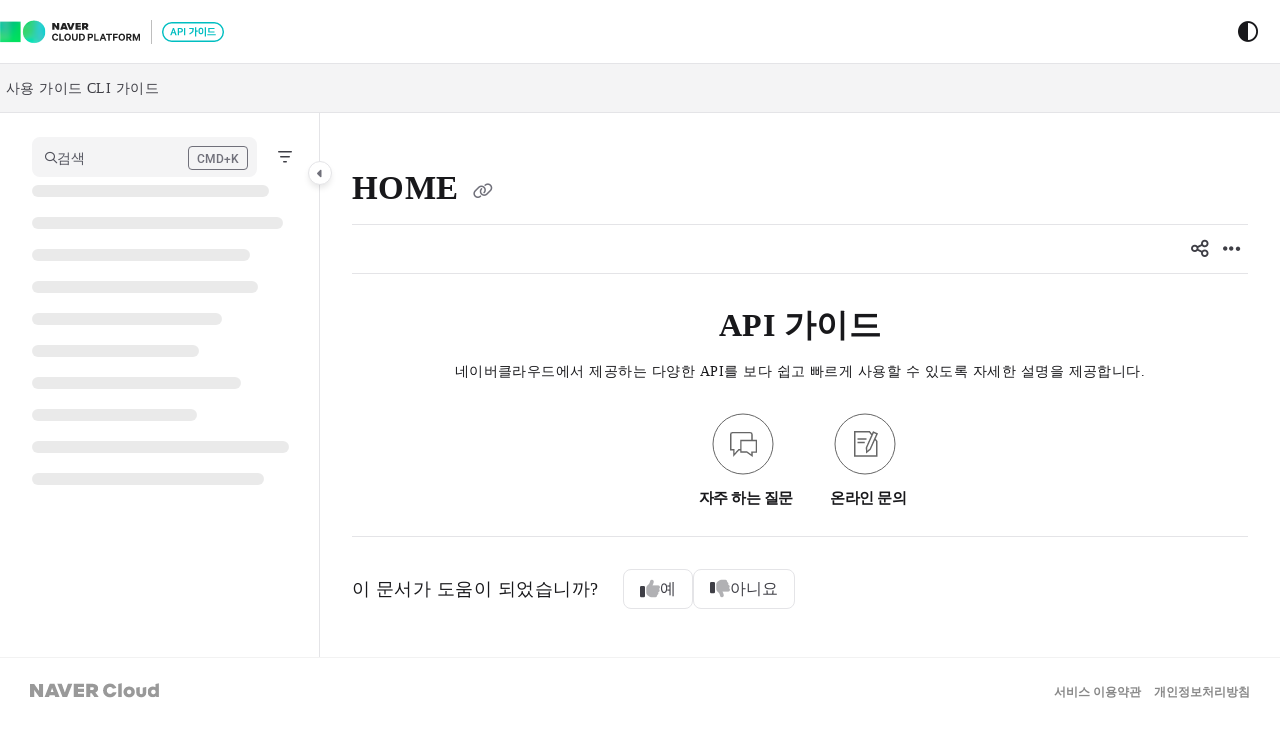

--- FILE ---
content_type: image/svg+xml
request_url: https://cdn.document360.io/777812c9-2b5d-44f2-bbd9-3dcc48928c0f/Images/Documentation/ico_faq.svg?sv=2022-11-02&spr=https&st=2026-01-14T20%3A00%3A14Z&se=2026-01-14T20%3A10%3A14Z&sr=c&sp=r&sig=vkeR5HWrFfU3YI3bEwxZ34qbn8qHYAfhJtENi36AlC8%3D
body_size: -492
content:
<svg xmlns="http://www.w3.org/2000/svg" width="62" height="62" viewBox="0 0 62 62">
    <g fill="none" fill-rule="evenodd">
        <circle cx="31" cy="31" r="30" stroke="#666"/>
        <path fill="#666" fill-rule="nonzero" d="M29.574 36.102v-7.908h14.052v10.274h-4.351v2.829l-4.231-3.003h-5.47v-2.192zm-3.177 0l-3.802 4.222v-4.222h-3.22V21.403c0-.568.46-1.03 1.027-1.03h17.845c.568 0 1.028.462 1.028 1.03v5.417H28.2v9.282h-1.803zm14.252-9.282v-5.417A2.407 2.407 0 0 0 38.247 19H20.402A2.407 2.407 0 0 0 18 21.403v16.073h3.22V43.9l5.788-6.424H28.2v2.193h6.406l6.043 4.286v-4.113H45V26.82h-4.35z"/>
    </g>
</svg>


--- FILE ---
content_type: image/svg+xml
request_url: https://cdn.document360.io/777812c9-2b5d-44f2-bbd9-3dcc48928c0f/Images/Documentation/footer_logo.svg?sv=2022-11-02&spr=https&st=2026-01-14T20%3A00%3A14Z&se=2026-01-14T20%3A15%3A14Z&sr=c&sp=r&sig=kWRQ3BUcOU5Pwv9VU6Efn5ZkeHstX%2F7HFZjGPmtrM94%3D
body_size: 552
content:
<svg xmlns="http://www.w3.org/2000/svg" xmlns:xlink="http://www.w3.org/1999/xlink" width="130" height="16" viewBox="0 0 130 16">
    <defs>
        <path id="zxuy4saaka" d="M0.006 0.134L11.252 0.134 11.252 14.276 0.006 14.276z"/>
        <path id="h0rpq6dkgc" d="M0 0.036L13.25 0.036 13.25 13.224 0 13.224z"/>
    </defs>
    <g fill="none" fill-rule="evenodd">
        <g>
            <g>
                <g>
                    <path fill="#999" d="M99.172 11.189c1.268 0 2.177-.92 2.177-2.254 0-1.326-.91-2.254-2.177-2.254s-2.176.92-2.176 2.254.909 2.254 2.176 2.254zm-5.658-2.254c0-3.129 2.368-5.377 5.658-5.377 3.28 0 5.659 2.248 5.659 5.377 0 3.117-2.379 5.376-5.659 5.376-3.29 0-5.658-2.259-5.658-5.376zM106.279 9.648v-4.94l3.475-.82v5.61c0 1.064.573 1.69 1.502 1.69s1.49-.636 1.49-1.69v-4.79l3.476-.82v5.76c0 2.824-1.985 4.664-4.966 4.664s-4.977-1.84-4.977-4.664" transform="translate(-30 -974) translate(0 948) translate(30 26)"/>
                    <g transform="translate(-30 -974) translate(0 948) translate(30 26) translate(117.64 .046)">
                        <mask id="lf3hecm8fb" fill="#fff">
                            <use xlink:href="#zxuy4saaka"/>
                        </mask>
                        <path fill="#999" d="M8.032 8.889c0-1.318-.957-2.31-2.259-2.31s-2.259.992-2.259 2.31c0 1.317.957 2.309 2.26 2.309 1.301 0 2.258-.992 2.258-2.31zm3.22-8.755v13.8H8.68l-.328-.75c-.82.692-1.868 1.092-3.044 1.092-3.096 0-5.302-2.251-5.302-5.388 0-3.136 2.206-5.376 5.302-5.376.932 0 1.785.251 2.508.7V.952l3.436-.818z" mask="url(#lf3hecm8fb)"/>
                    </g>
                    <g transform="translate(-30 -974) translate(0 948) translate(30 26) translate(0 .77)">
                        <mask id="r7vnqr8iid" fill="#fff">
                            <use xlink:href="#h0rpq6dkgc"/>
                        </mask>
                        <path fill="#999" d="M8.984 7.094L4.072 0.036 0 0.036 0 13.224 4.266 13.224 4.266 6.165 9.178 13.224 13.25 13.224 13.25 0.036 8.984 0.036z" mask="url(#r7vnqr8iid)"/>
                    </g>
                    <path fill="#999" d="M20.632 9.08l1.474-4.12 1.473 4.12h-2.947zM19.779.805l-5.171 13.188h4.395l.625-1.745h4.956l.624 1.745h4.395L24.433.805h-4.654zM47.895 8.983L53.907 8.983 53.907 5.815 47.895 5.815 47.895 4.037 53.971 4.037 53.971.805 43.694.805 43.694 13.993 54.101 13.993 54.101 10.761 47.895 10.761zM34.839 9.477L31.736.805 27.341.805 32.512 13.993 37.166 13.993 42.337.805 37.941.805zM62.503 6.946h-2.262v-2.78h2.262c.768 0 1.39.623 1.39 1.39 0 .768-.622 1.39-1.39 1.39zm3.272 2.355c1.532-.641 2.311-2.03 2.311-3.791 0-1.666-.607-2.898-1.805-3.663-1.114-.711-2.559-1.042-4.546-1.042H56.17v13.188h4.136v-3.685h1.487l2.521 3.685h4.395L65.375 9.47l.4-.168zM88.18.999L88.18 13.981 91.82 13.981 91.82.181zM82.797 9.127c-.495 1.114-1.51 1.81-2.755 1.81-1.852 0-3.211-1.469-3.211-3.486 0-2.026 1.359-3.516 3.211-3.516 1.236 0 2.272.702 2.797 1.816l3.514-.79c-.91-2.658-3.318-4.393-6.319-4.393-3.982 0-6.955 2.948-6.955 6.883 0 3.913 2.973 6.86 6.955 6.86 3.281 0 5.84-2.07 6.543-5.184h-3.78z" transform="translate(-30 -974) translate(0 948) translate(30 26)"/>
                </g>
            </g>
        </g>
    </g>
</svg>


--- FILE ---
content_type: image/svg+xml
request_url: https://cdn.document360.io/logo/777812c9-2b5d-44f2-bbd9-3dcc48928c0f/477e0975ec89475b95b50dd9845aea31-ncp-gov-apidocs-logo-ko.svg
body_size: 49462
content:
<?xml version="1.0" encoding="UTF-8"?>
<svg width="224px" height="24px" viewBox="0 0 224 24" version="1.1" xmlns="http://www.w3.org/2000/svg" xmlns:xlink="http://www.w3.org/1999/xlink">
    <title>Logo_공공_API가이드_01KR</title>
    <defs>
        <path d="M0.2691,11.8449 C0.2682,18.0981 5.3361,23.1687 11.5893,23.1696 L11.5893,23.1696 C17.8425,23.1705 22.9131,18.1026 22.9149,11.8485 L22.9149,11.8485 C22.9158,5.5953 17.8479,0.5247 11.5956,0.522899521 L11.5956,0.522899521 C5.3415,0.5211 0.2718,5.5908 0.2691,11.8449" id="path-1"></path>
        <polygon id="path-3" points="0.108 0.6282 20.7261 0.6282 20.7261 21.2562 0.108 21.2562"></polygon>
    </defs>
    <g id="최신" stroke="none" stroke-width="1" fill="none" fill-rule="evenodd">
        <g id="API가이드_라벨링_outline" transform="translate(-580.000000, -612.000000)">
            <g id="Logo_공공_API가이드_01KR" transform="translate(580.000000, 612.000000)">
                <g id="Group-45" transform="translate(52.000000, 2.000000)"></g>
                <g id="Group-3">
                    <g id="Group-27" transform="translate(52.017480, 13.565250)" fill="#222222">
                        <path d="M3.2688,0.00027 C4.9266,0.00027 5.9436,0.97227 6.2064,2.37807 L4.7547,2.37807 C4.5144,1.73727 4.0806,1.30347 3.2688,1.30347 C2.1483,1.30347 1.4859,2.28717 1.4859,3.62367 C1.4859,4.95027 2.1483,5.94387 3.2688,5.94387 C4.0806,5.94387 4.5144,5.51007 4.7547,4.85757 L6.2064,4.85757 C5.9436,6.27507 4.9266,7.24707 3.2688,7.24707 C1.3941,7.24707 0,5.77287 0,3.62367 C0,1.47537 1.3941,0.00027 3.2688,0.00027" id="Fill-1"></path>
                        <polygon id="Fill-3" points="7.25553 0.11448 8.71893 0.11448 8.71893 5.84118 11.98773 5.84118 11.98773 7.13268 7.25553 7.13268"></polygon>
                        <path d="M15.59637,1.3032 C14.48757,1.3032 13.76757,2.2518 13.76757,3.6243 C13.76757,4.995 14.48757,5.9445 15.59637,5.9445 C16.71597,5.9445 17.44767,4.995 17.44767,3.6243 C17.44767,2.2518 16.71597,1.3032 15.59637,1.3032 M15.59637,7.2468 C13.64157,7.2468 12.28167,5.7159 12.28167,3.6243 C12.28167,1.5201 13.64157,0 15.59637,0 C17.55117,0 18.92277,1.5201 18.92277,3.6243 C18.92277,5.7159 17.55117,7.2468 15.59637,7.2468" id="Fill-5"></path>
                        <path d="M19.88325,4.30956 L19.88325,0.11466 L21.34575,0.11466 L21.34575,4.16106 C21.34575,5.36076 21.87225,5.93316 22.79745,5.93316 C23.72445,5.93316 24.25005,5.36076 24.25005,4.16106 L24.25005,0.11466 L25.71255,0.11466 L25.71255,4.30956 C25.71255,6.24096 24.55785,7.24716 22.79745,7.24716 C21.04875,7.24716 19.88325,6.24096 19.88325,4.30956" id="Fill-7"></path>
                        <path d="M29.4471,5.841 C30.7845,5.841 31.5162,4.9842 31.5162,3.6243 C31.5162,2.2518 30.7845,1.395 29.4471,1.395 L28.476,1.395 L28.476,5.841 L29.4471,5.841 Z M27.0243,0.1143 L29.5038,0.1143 C31.6305,0.1143 32.9679,1.4859 32.9679,3.6243 C32.9679,5.7609 31.6305,7.1334 29.5038,7.1334 L27.0243,7.1334 L27.0243,0.1143 Z" id="Fill-9"></path>
                        <path d="M38.51694,1.3608 L37.20294,1.3608 L37.20294,3.4524 L38.51694,3.4524 C39.27114,3.4524 39.63744,3.0186 39.63744,2.412 C39.63744,1.7838 39.27114,1.3608 38.51694,1.3608 L38.51694,1.3608 Z M37.20294,4.698 L37.20294,7.1334 L35.75034,7.1334 L35.75034,0.1143 L38.60874,0.1143 C40.09464,0.1143 41.07744,0.9144 41.07744,2.412 C41.07744,3.8979 40.09464,4.698 38.60874,4.698 L37.20294,4.698 Z" id="Fill-11"></path>
                        <polygon id="Fill-13" points="42.12531 0.11448 43.58781 0.11448 43.58781 5.84118 46.85751 5.84118 46.85751 7.13268 42.12531 7.13268"></polygon>
                        <path d="M50.05962,4.20669 L51.77412,4.20669 L50.91732,1.87479 L50.05962,4.20669 Z M51.65982,0.11439 L54.34632,7.13259 L52.85952,7.13259 L52.23132,5.44149 L49.60242,5.44149 L48.98502,7.13259 L47.52252,7.13259 L50.20812,0.11439 L51.65982,0.11439 Z" id="Fill-15"></path>
                        <polygon id="Fill-17" points="53.98704 0.11448 59.97654 0.11448 59.97654 1.39518 57.71394 1.39518 57.71394 7.13268 56.23884 7.13268 56.23884 1.39518 53.98704 1.39518"></polygon>
                        <polygon id="Fill-19" points="61.00371 7.13304 61.00371 0.11484 65.67921 0.11484 65.67921 1.39554 62.45541 1.39554 62.45541 3.17754 65.43891 3.17754 65.43891 4.44654 62.45541 4.44654 62.45541 7.13304"></polygon>
                        <path d="M69.7752,1.3032 C68.6664,1.3032 67.9464,2.2518 67.9464,3.6243 C67.9464,4.995 68.6664,5.9445 69.7752,5.9445 C70.8957,5.9445 71.6265,4.995 71.6265,3.6243 C71.6265,2.2518 70.8957,1.3032 69.7752,1.3032 M69.7752,7.2468 C67.8204,7.2468 66.4605,5.7159 66.4605,3.6243 C66.4605,1.5201 67.8204,0 69.7752,0 C71.73,0 73.1016,1.5201 73.1016,3.6243 C73.1016,5.7159 71.73,7.2468 69.7752,7.2468" id="Fill-21"></path>
                        <path d="M75.62349,3.31506 L76.97259,3.31506 C77.70339,3.31506 78.08049,2.92626 78.08049,2.34306 C78.08049,1.74906 77.70339,1.36116 76.97259,1.36116 L75.62349,1.36116 L75.62349,3.31506 Z M75.62349,4.51566 L75.62349,7.13286 L74.17179,7.13286 L74.17179,0.11466 L77.06349,0.11466 C78.53769,0.11466 79.52139,0.90306 79.52139,2.34306 C79.52139,3.46356 78.90399,4.17276 77.92119,4.41216 L79.77249,7.13286 L78.12639,7.13286 L76.38939,4.51566 L75.62349,4.51566 Z" id="Fill-23"></path>
                        <polygon id="Fill-25" points="83.92959 7.13304 82.19259 2.54934 82.19259 7.13304 80.82099 7.13304 80.82099 0.11484 82.55799 0.11484 84.43269 5.06394 86.29569 0.11484 88.01019 0.11484 88.01019 7.13304 86.62779 7.13304 86.62779 2.54934 84.92409 7.13304"></polygon>
                    </g>
                    <g id="Group-30" transform="translate(22.500000, 0.000000)">
                        <mask id="mask-2" fill="white">
                            <use xlink:href="#path-1"></use>
                        </mask>
                        <g id="Clip-29"></g>
                        <image id="Bitmap" mask="url(#mask-2)" x="-0.421466463" y="-0.336916667" width="24" height="24" xlink:href="[data-uri]"></image>
                    </g>
                    <g id="Group-33" transform="translate(0.000000, 0.900000)">
                        <mask id="mask-4" fill="white">
                            <use xlink:href="#path-3"></use>
                        </mask>
                        <g id="Clip-32"></g>
                        <image id="Bitmap" mask="url(#mask-4)" x="-0.761281245" y="-0.08433" width="22" height="22" xlink:href="[data-uri]"></image>
                    </g>
                    <g id="Group-44" transform="translate(52.318890, 2.880000)" fill="#222222">
                        <path d="M10.91628,4.3776 L11.69658,2.1987 L12.47598,4.3776 L10.91628,4.3776 Z M10.46538,0 L7.72848,6.9768 L10.05408,6.9768 L10.38528,6.0534 L13.00698,6.0534 L13.33728,6.9768 L15.66288,6.9768 L12.92688,0 L10.46538,0 Z" id="Fill-34"></path>
                        <polygon id="Fill-36" points="25.3413 4.32657 28.5219 4.32657 28.5219 2.65077 25.3413 2.65077 25.3413 1.71027 28.5561 1.71027 28.5561 0.00027 23.1183 0.00027 23.1183 6.97707 28.6245 6.97707 28.6245 5.26707 25.3413 5.26707"></polygon>
                        <polygon id="Fill-38" points="18.43308 4.58766 16.79148 0.00036 14.46588 0.00036 17.20188 6.97716 19.66428 6.97716 22.40028 0.00036 20.07468 0.00036"></polygon>
                        <polygon id="Fill-40" points="4.7538 3.73419 2.1546 9e-05 0 9e-05 0 6.97689 2.2572 6.97689 2.2572 3.24279 4.8564 6.97689 7.011 6.97689 7.011 9e-05 4.7538 9e-05"></polygon>
                        <path d="M33.06996,3.24909 L31.87296,3.24909 L31.87296,1.77849 L33.06996,1.77849 C33.47586,1.77849 33.80526,2.10789 33.80526,2.51379 C33.80526,2.91969 33.47586,3.24909 33.06996,3.24909 L33.06996,3.24909 Z M34.58916,4.58379 L34.80066,4.49469 C35.61156,4.15539 36.02376,3.42099 36.02376,2.48949 C36.02376,1.60839 35.70246,0.95589 35.06886,0.55179 C34.47936,0.17559 33.71526,9e-05 32.66406,9e-05 L29.71836,9e-05 L29.71836,6.97689 L31.90716,6.97689 L31.90716,5.02749 L32.69376,5.02749 L34.02756,6.97689 L36.35316,6.97689 L34.58916,4.58379 Z" id="Fill-42"></path>
                    </g>
                </g>
                <rect id="Rectangle" fill="#BEBEBE" x="151" y="0" width="1" height="24"></rect>
                <g id="Group" transform="translate(162.000000, 2.000000)">
                    <path d="M52,0.7 C54.5681241,0.7 56.8931241,1.74093796 58.5760931,3.42390693 C60.259062,5.10687591 61.3,7.43187591 61.3,10 C61.3,12.5681241 60.259062,14.8931241 58.5760931,16.5760931 C56.8931241,18.259062 54.5681241,19.3 52,19.3 L52,19.3 L10,19.3 C7.43187591,19.3 5.10687591,18.259062 3.42390693,16.5760931 C1.74093796,14.8931241 0.7,12.5681241 0.7,10 C0.7,7.43187591 1.74093796,5.10687591 3.42390693,3.42390693 C5.10687591,1.74093796 7.43187591,0.7 10,0.7 L10,0.7 L52,0.7 Z" id="Rectangle" stroke="#00BEC1" stroke-width="1.4"></path>
                    <path d="M9.51,13.26 L10.22,11.28 L12.65,11.28 L13.35,13.26 L14.74,13.26 L12.03,6.05 L10.88,6.05 L8.2,13.26 L9.51,13.26 Z M12.28,10.21 L10.59,10.21 L11.08,8.74 C11.1266667,8.61333333 11.165,8.50333333 11.195,8.41 C11.225,8.31666667 11.2533333,8.22833333 11.28,8.145 C11.3066667,8.06166667 11.3316667,7.98 11.355,7.9 C11.3783333,7.82 11.4033333,7.73 11.43,7.63 C11.4833333,7.80333333 11.535,7.97166667 11.585,8.135 C11.635,8.29833333 11.7033333,8.5 11.79,8.74 L11.79,8.74 L12.28,10.21 Z M17.01,13.26 L17.01,10.49 L18.45,10.49 C18.87,10.49 19.2333333,10.4316667 19.54,10.315 C19.8466667,10.1983333 20.1033333,10.0416667 20.31,9.845 C20.5166667,9.64833333 20.67,9.41833333 20.77,9.155 C20.87,8.89166667 20.92,8.61333333 20.92,8.32 L20.92,8.32 L20.92,8.11 C20.92,7.81666667 20.8716667,7.54333333 20.775,7.29 C20.6783333,7.03666667 20.53,6.81833333 20.33,6.635 C20.13,6.45166667 19.875,6.30833333 19.565,6.205 C19.255,6.10166667 18.8833333,6.05 18.45,6.05 L18.45,6.05 L15.73,6.05 L15.73,13.26 L17.01,13.26 Z M18.28,9.41 L17.01,9.41 L17.01,7.12 L18.39,7.12 C18.57,7.12 18.7366667,7.135 18.89,7.165 C19.0433333,7.195 19.175,7.24833333 19.285,7.325 C19.395,7.40166667 19.48,7.50333333 19.54,7.63 C19.6,7.75666667 19.63,7.92 19.63,8.12 L19.63,8.12 L19.63,8.3 C19.63,8.72 19.51,9.01 19.27,9.17 C19.03,9.33 18.7,9.41 18.28,9.41 L18.28,9.41 Z M23.37,13.26 L23.37,6.05 L22.09,6.05 L22.09,13.26 L23.37,13.26 Z M34.35,14.44 L34.35,9.63 L35.63,9.63 L35.63,8.53 L34.35,8.53 L34.35,5.14 L33.08,5.14 L33.08,14.44 L34.35,14.44 Z M27.85,12.52 C28.4033333,12.18 28.8816667,11.875 29.285,11.605 C29.6883333,11.335 30.03,11.0816667 30.31,10.845 C30.59,10.6083333 30.815,10.38 30.985,10.16 C31.155,9.94 31.2883333,9.71166667 31.385,9.475 C31.4816667,9.23833333 31.5466667,8.985 31.58,8.715 C31.6133333,8.445 31.63,8.14 31.63,7.8 L31.63,7.8 L31.63,5.98 L27.35,5.98 L27.35,7.07 L30.36,7.07 L30.36,7.74 C30.36,7.98666667 30.3516667,8.21 30.335,8.41 C30.3183333,8.61 30.275,8.8 30.205,8.98 C30.135,9.16 30.0333333,9.33833333 29.9,9.515 C29.7666667,9.69166667 29.5816667,9.87833333 29.345,10.075 C29.1083333,10.2716667 28.8133333,10.4866667 28.46,10.72 C28.1066667,10.9533333 27.68,11.22 27.18,11.52 L27.18,11.52 L27.85,12.52 Z M43.9,14.44 L43.9,5.14 L42.63,5.14 L42.63,14.44 L43.9,14.44 Z M38.94,12.25 C39.3666667,12.25 39.7316667,12.1833333 40.035,12.05 C40.3383333,11.9166667 40.5866667,11.73 40.78,11.49 C40.9733333,11.25 41.115,10.9666667 41.205,10.64 C41.295,10.3133333 41.34,9.95333333 41.34,9.56 L41.34,9.56 L41.34,8.45 C41.34,8.06333333 41.295,7.705 41.205,7.375 C41.115,7.045 40.9733333,6.76 40.78,6.52 C40.5866667,6.28 40.3383333,6.09333333 40.035,5.96 C39.7316667,5.82666667 39.3666667,5.76 38.94,5.76 C38.5133333,5.76 38.1483333,5.82666667 37.845,5.96 C37.5416667,6.09333333 37.2933333,6.28 37.1,6.52 C36.9066667,6.76 36.765,7.045 36.675,7.375 C36.585,7.705 36.54,8.06333333 36.54,8.45 L36.54,8.45 L36.54,9.56 C36.54,9.95333333 36.585,10.3133333 36.675,10.64 C36.765,10.9666667 36.9066667,11.25 37.1,11.49 C37.2933333,11.73 37.5416667,11.9166667 37.845,12.05 C38.1483333,12.1833333 38.5133333,12.25 38.94,12.25 Z M38.94,11.14 C38.5133333,11.14 38.2083333,10.9933333 38.025,10.7 C37.8416667,10.4066667 37.75,9.97666667 37.75,9.41 L37.75,9.41 L37.75,8.6 C37.75,8.03333333 37.8416667,7.60333333 38.025,7.31 C38.2083333,7.01666667 38.5133333,6.87 38.94,6.87 C39.3666667,6.87 39.6716667,7.01666667 39.855,7.31 C40.0383333,7.60333333 40.13,8.03333333 40.13,8.6 L40.13,8.6 L40.13,9.41 C40.13,9.97666667 40.0383333,10.4066667 39.855,10.7 C39.6716667,10.9933333 39.3666667,11.14 38.94,11.14 Z M52.6,10.48 L52.6,9.41 L47.52,9.41 L47.52,6.98 L52.48,6.98 L52.48,5.91 L46.26,5.91 L46.26,10.48 L52.6,10.48 Z M53.69,13.27 L53.69,12.2 L45.17,12.2 L45.17,13.27 L53.69,13.27 Z" id="API가이드" fill="#00BEC1" fill-rule="nonzero"></path>
                </g>
            </g>
        </g>
    </g>
</svg>

--- FILE ---
content_type: image/svg+xml
request_url: https://cdn.document360.io/777812c9-2b5d-44f2-bbd9-3dcc48928c0f/Images/Documentation/ico_qna.svg?sv=2022-11-02&spr=https&st=2026-01-14T20%3A00%3A14Z&se=2026-01-14T20%3A10%3A14Z&sr=c&sp=r&sig=vkeR5HWrFfU3YI3bEwxZ34qbn8qHYAfhJtENi36AlC8%3D
body_size: -232
content:
<svg xmlns="http://www.w3.org/2000/svg" width="62" height="62" viewBox="0 0 62 62">
    <g fill="none" fill-rule="evenodd">
        <circle cx="31" cy="31" r="30" stroke="#666"/>
        <g fill="#666" fill-rule="nonzero">
            <path d="M23.6 26.642h8.998V25.2H23.6zM23.6 30.242h7.2V28.8h-7.2z"/>
            <path d="M20 18v25.808h23.375V27.952l-1.705-2.248 2.374-5.269-5.036-2.244-1.121 2.518L35.837 18H20zm1.442 1.442H35.12l2.097 2.766-5.425 12.18.248 6.218 4.66-3.868 4.297-9.54.936 1.238v13.93H21.442V19.443zm11.8 15.22l6.493-14.569 2.407 1.071-6.491 14.573-2.29 1.901-.118-2.975z"/>
        </g>
    </g>
</svg>


--- FILE ---
content_type: image/svg+xml
request_url: https://cdn.document360.io/777812c9-2b5d-44f2-bbd9-3dcc48928c0f/Images/Documentation/dark_logo_apidocs_gov_ncloud_kr.svg?sv=2022-11-02&spr=https&st=2026-01-14T20%3A00%3A14Z&se=2026-01-14T20%3A10%3A14Z&sr=c&sp=r&sig=vkeR5HWrFfU3YI3bEwxZ34qbn8qHYAfhJtENi36AlC8%3D
body_size: 48156
content:
<svg width="227" height="24" viewBox="0 0 227 24" fill="none" xmlns="http://www.w3.org/2000/svg" xmlns:xlink="http://www.w3.org/1999/xlink">
<g id="Logo_API&#234;&#176;&#128;&#236;&#157;&#180;&#235;&#147;&#156;_01_KR">
<g id="Group 3">
<g id="Group 27">
<path id="Fill 1" fill-rule="evenodd" clip-rule="evenodd" d="M55.1782 13.5655C56.836 13.5655 57.853 14.5375 58.1158 15.9433H56.6641C56.4238 15.3025 55.99 14.8687 55.1782 14.8687C54.0577 14.8687 53.3953 15.8524 53.3953 17.1889C53.3953 18.5155 54.0577 19.5091 55.1782 19.5091C55.99 19.5091 56.4238 19.0753 56.6641 18.4228H58.1158C57.853 19.8403 56.836 20.8123 55.1782 20.8123C53.3035 20.8123 51.9094 19.3381 51.9094 17.1889C51.9094 15.0406 53.3035 13.5655 55.1782 13.5655" fill="white"/>
<path id="Fill 3" fill-rule="evenodd" clip-rule="evenodd" d="M59.1649 13.6797H60.6283V19.4064H63.8971V20.6979H59.1649V13.6797Z" fill="white"/>
<path id="Fill 5" fill-rule="evenodd" clip-rule="evenodd" d="M67.5057 14.8684C66.3969 14.8684 65.6769 15.817 65.6769 17.1895C65.6769 18.5602 66.3969 19.5097 67.5057 19.5097C68.6253 19.5097 69.357 18.5602 69.357 17.1895C69.357 15.817 68.6253 14.8684 67.5057 14.8684M67.5057 20.812C65.5509 20.812 64.191 19.2811 64.191 17.1895C64.191 15.0853 65.5509 13.5652 67.5057 13.5652C69.4605 13.5652 70.8321 15.0853 70.8321 17.1895C70.8321 19.2811 69.4605 20.812 67.5057 20.812" fill="white"/>
<path id="Fill 7" fill-rule="evenodd" clip-rule="evenodd" d="M71.7927 17.8748V13.6799H73.2552V17.7263C73.2552 18.926 73.7817 19.4984 74.7069 19.4984C75.6339 19.4984 76.1595 18.926 76.1595 17.7263V13.6799H77.622V17.8748C77.622 19.8062 76.4673 20.8124 74.7069 20.8124C72.9582 20.8124 71.7927 19.8062 71.7927 17.8748" fill="white"/>
<path id="Fill 9" fill-rule="evenodd" clip-rule="evenodd" d="M81.3565 19.4063C82.6939 19.4063 83.4256 18.5495 83.4256 17.1896C83.4256 15.8171 82.6939 14.9603 81.3565 14.9603H80.3854V19.4063H81.3565ZM78.9337 13.6796H81.4132C83.5399 13.6796 84.8773 15.0512 84.8773 17.1896C84.8773 19.3262 83.5399 20.6987 81.4132 20.6987H78.9337V13.6796Z" fill="white"/>
<path id="Fill 11" fill-rule="evenodd" clip-rule="evenodd" d="M90.4264 14.9261H89.1124V17.0177H90.4264C91.1806 17.0177 91.5469 16.5839 91.5469 15.9773C91.5469 15.3491 91.1806 14.9261 90.4264 14.9261V14.9261ZM89.1124 18.2633V20.6987H87.6598V13.6796H90.5182C92.0041 13.6796 92.9869 14.4797 92.9869 15.9773C92.9869 17.4632 92.0041 18.2633 90.5182 18.2633H89.1124Z" fill="white"/>
<path id="Fill 13" fill-rule="evenodd" clip-rule="evenodd" d="M94.0348 13.6797H95.4973V19.4064H98.767V20.6979H94.0348V13.6797Z" fill="white"/>
<path id="Fill 15" fill-rule="evenodd" clip-rule="evenodd" d="M101.969 17.7719H103.683L102.827 15.44L101.969 17.7719ZM103.569 13.6796L106.256 20.6978H104.769L104.141 19.0067H101.512L100.894 20.6978H99.4319L102.117 13.6796H103.569Z" fill="white"/>
<path id="Fill 17" fill-rule="evenodd" clip-rule="evenodd" d="M105.896 13.6797H111.886V14.9604H109.623V20.6979H108.148V14.9604H105.896V13.6797Z" fill="white"/>
<path id="Fill 19" fill-rule="evenodd" clip-rule="evenodd" d="M112.913 20.6983V13.6801H117.589V14.9608H114.365V16.7428H117.348V18.0118H114.365V20.6983H112.913Z" fill="white"/>
<path id="Fill 21" fill-rule="evenodd" clip-rule="evenodd" d="M121.685 14.8684C120.576 14.8684 119.856 15.817 119.856 17.1895C119.856 18.5602 120.576 19.5097 121.685 19.5097C122.805 19.5097 123.536 18.5602 123.536 17.1895C123.536 15.817 122.805 14.8684 121.685 14.8684M121.685 20.812C119.73 20.812 118.37 19.2811 118.37 17.1895C118.37 15.0853 119.73 13.5652 121.685 13.5652C123.639 13.5652 125.011 15.0853 125.011 17.1895C125.011 19.2811 123.639 20.812 121.685 20.812" fill="white"/>
<path id="Fill 23" fill-rule="evenodd" clip-rule="evenodd" d="M127.533 16.8803H128.882C129.613 16.8803 129.99 16.4915 129.99 15.9083C129.99 15.3143 129.613 14.9264 128.882 14.9264H127.533V16.8803ZM127.533 18.0809V20.6981H126.081V13.6799H128.973C130.447 13.6799 131.431 14.4683 131.431 15.9083C131.431 17.0288 130.813 17.738 129.831 17.9774L131.682 20.6981H130.036L128.299 18.0809H127.533Z" fill="white"/>
<path id="Fill 25" fill-rule="evenodd" clip-rule="evenodd" d="M135.839 20.6983L134.102 16.1146V20.6983H132.73V13.6801H134.467L136.342 18.6292L138.205 13.6801H139.92V20.6983H138.537V16.1146L136.834 20.6983H135.839Z" fill="white"/>
</g>
<g id="Group 30">
<mask id="mask0_9_2016" style="mask-type:luminance" maskUnits="userSpaceOnUse" x="22" y="0" width="24" height="24">
<path id="Clip 29" fill-rule="evenodd" clip-rule="evenodd" d="M22.6611 11.8449C22.6602 18.0981 27.7281 23.1687 33.9813 23.1696V23.1696C40.2345 23.1705 45.3051 18.1026 45.3069 11.8485V11.8485C45.3078 5.59529 40.2399 0.524689 33.9876 0.522889V0.522889C27.7335 0.521089 22.6638 5.59079 22.6611 11.8449" fill="white"/>
</mask>
<g mask="url(#mask0_9_2016)">
<rect id="Bitmap" x="21.9706" y="-0.336914" width="24" height="24" fill="url(#pattern0_9_2016)"/>
</g>
</g>
<g id="Group 33">
<mask id="mask1_9_2016" style="mask-type:luminance" maskUnits="userSpaceOnUse" x="0" y="1" width="21" height="22">
<path id="Clip 32" fill-rule="evenodd" clip-rule="evenodd" d="M0 1.5282H20.6181V22.1562H0V1.5282Z" fill="white"/>
</mask>
<g mask="url(#mask1_9_2016)">
<rect id="Bitmap_2" x="-0.869263" y="0.815674" width="22" height="22" fill="url(#pattern1_9_2016)"/>
</g>
</g>
<g id="Group 44">
<path id="Fill 34" fill-rule="evenodd" clip-rule="evenodd" d="M63.1273 7.2576L63.9076 5.0787L64.687 7.2576H63.1273ZM62.6764 2.88L59.9395 9.8568H62.2651L62.5963 8.9334H65.218L65.5483 9.8568H67.8739L65.1379 2.88H62.6764Z" fill="white"/>
<path id="Fill 36" fill-rule="evenodd" clip-rule="evenodd" d="M77.5522 7.20655H80.7328V5.53075H77.5522V4.59025H80.767V2.88025H75.3292V9.85705H80.8354V8.14705H77.5522V7.20655Z" fill="white"/>
<path id="Fill 38" fill-rule="evenodd" clip-rule="evenodd" d="M70.644 7.46767L69.0024 2.88037H66.6768L69.4128 9.85717H71.8752L74.6112 2.88037H72.2856L70.644 7.46767Z" fill="white"/>
<path id="Fill 40" fill-rule="evenodd" clip-rule="evenodd" d="M56.9647 6.61417L54.3655 2.88007H52.2109V9.85687H54.4681V6.12277L57.0673 9.85687H59.2219V2.88007H56.9647V6.61417Z" fill="white"/>
<path id="Fill 42" fill-rule="evenodd" clip-rule="evenodd" d="M85.2809 6.12907H84.0839V4.65847H85.2809C85.6868 4.65847 86.0162 4.98787 86.0162 5.39377C86.0162 5.79967 85.6868 6.12907 85.2809 6.12907V6.12907ZM86.8001 7.46377L87.0116 7.37467C87.8225 7.03537 88.2347 6.30097 88.2347 5.36947C88.2347 4.48837 87.9134 3.83587 87.2798 3.43177C86.6903 3.05557 85.9262 2.88007 84.875 2.88007H81.9293V9.85687H84.1181V7.90747H84.9047L86.2385 9.85687H88.5641L86.8001 7.46377Z" fill="white"/>
</g>
</g>
<rect id="Rectangle" opacity="0.3" x="150.892" width="1" height="24" fill="white"/>
<g id="Group 4">
<g id="Group" clip-path="url(#clip0_9_2016)">
<path id="Rectangle (Stroke)" fill-rule="evenodd" clip-rule="evenodd" d="M217 3.4H172C167.25 3.4 163.4 7.25035 163.4 12C163.4 16.7496 167.25 20.6 172 20.6H217C221.75 20.6 225.6 16.7496 225.6 12C225.6 7.25035 221.75 3.4 217 3.4ZM172 2C166.477 2 162 6.47715 162 12C162 17.5228 166.477 22 172 22H217C222.523 22 227 17.5228 227 12C227 6.47715 222.523 2 217 2H172Z" fill="#00BEC1"/>
<g id="&#236;&#130;&#172;&#236;&#154;&#169; &#234;&#176;&#128;&#236;&#157;&#180;&#235;&#147;&#156;">
<path id="Vector" d="M217.617 11.7354V12.8311H210.699V8.0293H217.542V9.13574H212.053V11.7354H217.617ZM218.595 14.668V15.7959H209.646V14.668H218.595Z" fill="#00BEC1"/>
<path id="Vector_2" d="M208.325 7.21289V17.0098H206.939V7.21289H208.325ZM203.019 7.90039C204.49 7.90039 205.586 9.25391 205.586 11.3809C205.586 13.5293 204.49 14.8721 203.019 14.8721C201.515 14.8721 200.419 13.5293 200.43 11.3809C200.419 9.25391 201.515 7.90039 203.019 7.90039ZM203.019 9.13574C202.256 9.13574 201.751 9.93066 201.751 11.3809C201.751 12.8418 202.256 13.626 203.019 13.626C203.76 13.626 204.265 12.8418 204.265 11.3809C204.265 9.93066 203.76 9.13574 203.019 9.13574Z" fill="#00BEC1"/>
<path id="Vector_3" d="M198.346 7.21289V10.9619H199.731V12.0898H198.346V16.9668H196.971V7.21289H198.346ZM195.735 8.21191C195.725 11.1338 194.586 13.6689 191.299 15.2803L190.525 14.2275C192.84 13.0674 194.081 11.5098 194.339 9.3291H191.084V8.21191H195.735Z" fill="#00BEC1"/>
<path id="Vector_4" d="M187.152 8.22266V16H185.541V8.22266H187.152Z" fill="#00BEC1"/>
<path id="Vector_5" d="M178.688 16V8.22266H181.738C183.511 8.22266 184.521 9.30762 184.521 10.8438C184.521 12.4014 183.489 13.4648 181.695 13.4648H180.299V16H178.688ZM180.299 12.165H181.438C182.394 12.165 182.855 11.6279 182.855 10.8438C182.855 10.0703 182.394 9.54395 181.438 9.54395H180.299V12.165Z" fill="#00BEC1"/>
<path id="Vector_6" d="M172.092 16H170.352L173.048 8.22266H175.121L177.807 16H176.077L175.497 14.2061H172.683L172.092 16ZM173.091 12.9492H175.089L174.111 9.97363H174.058L173.091 12.9492Z" fill="#00BEC1"/>
</g>
</g>
</g>
</g>
<defs>
<pattern id="pattern0_9_2016" patternContentUnits="objectBoundingBox" width="1" height="1">
<use xlink:href="#image0_9_2016" transform="scale(0.00531915)"/>
</pattern>
<pattern id="pattern1_9_2016" patternContentUnits="objectBoundingBox" width="1" height="1">
<use xlink:href="#image1_9_2016" transform="scale(0.00584795)"/>
</pattern>
<clipPath id="clip0_9_2016">
<rect width="65" height="20" fill="white" transform="translate(162 2)"/>
</clipPath>
<image id="image0_9_2016" width="188" height="188" preserveAspectRatio="none" xlink:href="[data-uri]"/>
<image id="image1_9_2016" width="171" height="171" preserveAspectRatio="none" xlink:href="[data-uri]"/>
</defs>
</svg>
